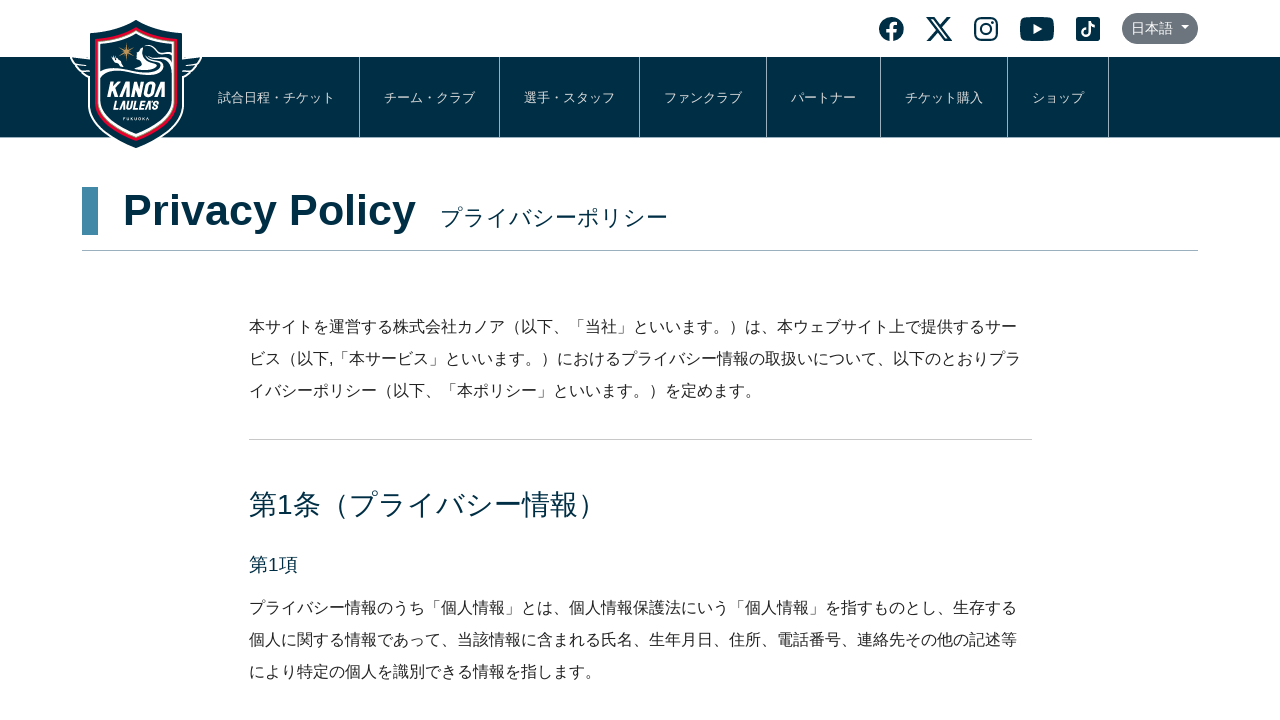

--- FILE ---
content_type: text/html; charset=UTF-8
request_url: https://kanoa-vb.com/privacy.html
body_size: 7007
content:

<!DOCTYPE html>
<html lang="ja" prefix="og: https://ogp.me/ns#">

<meta charset="UTF-8">
<meta http-equiv="X-UA-Compatible" content="IE=edge">
<meta name="viewport" content="width=device-width, initial-scale=1.0">

<base href="https://kanoa-vb.com/">
<link rel="alternate" hreflang="x-default" href="https://kanoa-vb.com/privacy.html">
<link rel="alternate" hreflang="ja" href="https://kanoa-vb.com/privacy.html">
<link rel="alternate" hreflang="zh" href="https://kanoa-vb.com/zh/privacy.html">
<link rel="alternate" hreflang="en" href="https://kanoa-vb.com/en/privacy.html">


        <head prefix="og:http://ogp.me/ns# fb:http://ogp.me/ns/fb# article:http://ogp.me/ns/article#">
        


        <!-- Google tag (gtag.js) -->
        <script async src="https://www.googletagmanager.com/gtag/js?id=G-6WXWENXSXN"></script>
        <script>
            window.dataLayer = window.dataLayer || [];

            function gtag() {
                dataLayer.push(arguments);
            }
            gtag('js', new Date());

            gtag('config', 'G-6WXWENXSXN');
        </script>




        <!-- OGP -->
        <meta property="og:url" content="https://kanoa-vb.com/privacy.html">
        <meta property="og:type" content="website">
        <meta property="og:image" content="https://kanoa-vb.com/image/ogp-image.png">
        <meta property="og:title" content="カノアラウレアーズ福岡">
        <meta property="og:description" content="わたしたちカノアラウレアーズ福岡は、福岡県田川郡福智町をホームタウンとして活動している女子バレーボールチームです。 2023年度に福岡県の女子チームで初めて、V.LEAGUEに参入いたしました。">
        <meta property="og:image:alt" content="カノアラウレアーズ福岡">
        <meta property="og:image:width" content="1200">
        <meta property="og:image:height" content="630">
        <meta property="og:site_name" content="カノアラウレアーズ福岡">

        <!-- Twitter Card -->
        <meta name="twitter:card" content="summary_large_image">
        <meta name="twitter:image" content="https://kanoa-vb.com/image/ogp-image.png">
        <meta name="twitter:title" content="カノアラウレアーズ福岡">
        <meta name="twitter:description" content="わたしたちカノアラウレアーズ福岡は、福岡県田川郡福智町をホームタウンとして活動している女子バレーボールチームです。 2023年度に福岡県の女子チームで初めて、V.LEAGUEに参入いたしました。">
        <!-- OGP -->

        

  <link rel="shortcut icon" href="./image/favicon.svg">
  <link rel="apple-touch-icon" href="./image/favicon.svg">

<link href="https://cdn.jsdelivr.net/npm/bootstrap@5.0.2/dist/css/bootstrap.min.css" rel="stylesheet" integrity="sha384-EVSTQN3/azprG1Anm3QDgpJLIm9Nao0Yz1ztcQTwFspd3yD65VohhpuuCOmLASjC" crossorigin="anonymous">

<link rel="stylesheet" href="css/animate.css">
<link rel="stylesheet" href="css/style.min.css">
<link rel="stylesheet" href="css/article.css">

<title>プライバシーポリシー | 福岡の女子バレーボールチーム カノアラウレアーズ福岡</title>
</head>

<body>
  <header>
  <nav>

    <div class="nav-top-wrap">
      <div class="nav-top-bar container d-flex justify-content-end align-items-center">
        <div class="flex-grow-1 text-center d-none d-md-block">
                  </div>
        <div class="d-flex align-items-center justify-content-center">
                      <a href="https://www.facebook.com/kanoafukuoka/" class="me-md-2 sns-button" target="_blank"><img src="./image/sns_facebook_light.svg" alt="カノアラウレアーズ福岡公式フェイスブック"></a>
          
                      <a href="https://twitter.com/kanoa_fukuoka" class="me-md-2 sns-button" target="_blank"><img src="./image/sns_x_light.svg" alt="カノアラウレアーズ福岡公式ツイッター" style="height:24px"></a>
          
                      <a href="https://www.instagram.com/kanoafukuoka/" class="me-md-2 sns-button" target="_blank"><img src="./image/sns_instagram_light.svg" alt="カノアラウレアーズ福岡公式インスタグラム"></a>
          
                      <a href="https://www.youtube.com/channel/UCSIq6WsGBypKifa3VBYzbDQ" class="me-md-2 sns-button" target="_blank"><img src="./image/sns_youtube_light.svg" alt="カノアラウレアーズ福岡公式ユーチューブ"></a>
          
                      <a href="https://www.tiktok.com/@kanoafukuoka" class="me-md-2 sns-button" target="_blank"><img src="./image/sns_tiktok_light.svg" alt="カノアラウレアーズ福岡公式ティックトック"></a>
                              <span class="dropdown">
            <button class="btn btn-secondary btn-sm dropdown-toggle rounded-pill" type="button" id="languageDropdown" data-bs-toggle="dropdown" aria-expanded="false">
              日本語            </button>
            <ul class="dropdown-menu" aria-labelledby="languageDropdown">
                              <li>
                  <a class="dropdown-item active" href="switch_lang.php?lang=ja">
                    日本語                                          <i class="bi bi-check"></i>
                                      </a>
                </li>
                              <li>
                  <a class="dropdown-item " href="switch_lang.php?lang=en">
                    English                                      </a>
                </li>
                              <li>
                  <a class="dropdown-item " href="switch_lang.php?lang=zh">
                    中文（繁体）                                      </a>
                </li>
                          </ul>
          </span>
        </div>
        <div class="d-flex align-items-center">
          <label for="switch" class="open text-white px-2">
            <span></span>
            <span></span>
            <span></span>
          </label>
          <label for="switch" class="back"></label>
        </div>
      </div>
    </div>



    <div class="container d-flex justify-content-end justify-content-md-start position-relative">

      <div class="logo-head">
                  <a href="./">
            <picture>
              <source srcset="image/logo-sp.svg" media="(max-width:768px)">
              <img src="./image/logo-dark.svg" class="img-fluid" alt="福岡の女子バレーボールチーム カノアラウレアーズ福岡">
            </picture>
          </a>
              </div>

      <input id="switch" type="checkbox">

      <div id="menu">
        <div class="text-end p-4 d-sm-none d-block"></div>

        <div class="mt-4 d-block d-md-none fc-kanoa-blue border-bottom py-2 px-3 fs09">メニュー</div>
        <ul>
          <li class="d-block d-md-none"><a href="news_list.html">NEWS一覧</a></li>
          <li><a href="game_list.html">試合日程・チケット</a></li>
          <li><a href="team.html">チーム・クラブ</a></li>
          <li><a href="staff_list.html">選手・スタッフ</a></li>
          <li><a href="fanclub.html">ファンクラブ</a></li>
          <li><a href="partner.html">パートナー</a></li>
          <!-- <li><a href="./academy.html">U-15アカデミー</a></li> -->
          <li><a href="https://more.tiget.net/@/kanoa-vb25-26" target="_blank" rel="noopener noreferrer">チケット購入</a></li>
          <li><a href="https://kanoastore-vb.com/" target="_blank" rel="noopener noreferrer">ショップ</a></li>
          <li class="d-block d-md-none"><a href="contact_form.html">お問い合わせ</a></li>
        </ul>


      </div>

    </div>
  </nav>
</header>


<main class="contents">
  <section class="p-2 p-md-4"></section>


  <section class="container mb-4 mb-md-5">
    <h2 class="hd3 mb-5">Privacy Policy<small>プライバシーポリシー</small></h2>
  </section>


          <section class="container">
    <div class="row justify-content-center">
      <div class="col-md-9">
        <div class="py-md-4 py-0 px-md-4 px-2 privacy">



          <p>本サイトを運営する株式会社カノア（以下、「当社」といいます。）は、本ウェブサイト上で提供するサービス（以下,「本サービス」といいます。）におけるプライバシー情報の取扱いについて、以下のとおりプライバシーポリシー（以下、「本ポリシー」といいます。）を定めます。</p>
          <hr>
          <h3>第1条（プライバシー情報）</h3>
          <h4>第1項 </h4>
          <p>
            プライバシー情報のうち「個人情報」とは、個人情報保護法にいう「個人情報」を指すものとし、生存する個人に関する情報であって、当該情報に含まれる氏名、生年月日、住所、電話番号、連絡先その他の記述等により特定の個人を識別できる情報を指します。</p>
          <h4>第2項 </h4>
          <p>
            プライバシー情報のうち「履歴情報および特性情報」とは、上記に定める「個人情報」以外のものをいい、ご利用いただいたサービスやご購入いただいた商品、ご覧になったページや広告の履歴、ユーザーが検索された検索キーワード、ご利用日時、ご利用の方法、ご利用環境、郵便番号や性別、職業、年齢、ユーザーのIPアドレス、クッキー情報、位置情報、端末の個体識別情報などを指します。
          </p>


          <h3>第２条（プライバシー情報の収集方法）</h3>
          <p>当社は、ユーザーについて、利用したサービスやソフトウエア、購入した商品、閲覧したページや広告の履歴、検索した検索キーワード、利用日時、利用方法、利用環境（携帯端末を通じてご利用の場合の当該端末の通信状態、利用に際しての各種設定情報なども含みます）、IPアドレス、クッキー情報、位置情報、端末の個体識別情報などの履歴情報および特性情報を、ユーザーが当社や提携先のサービスを利用しまたはページを閲覧する際に収集します。</p>

          <h3>第３条（個人情報を収集・利用する目的）</h3>
          <p>当社が個人情報を収集・利用する目的は、以下のとおりです。
            ユーザーにお知らせや連絡をするためにメールアドレスを利用する場合やユーザーに商品を送付したり必要に応じて連絡したりするため、氏名や住所などの連絡先情報を利用する目的。
          </p>


          <h3>第４条（個人情報の第三者提供）</h3>
          <h4>第1項 </h4>
          <p>
            当社は、次に掲げる場合を除いて、あらかじめユーザーの同意を得ることなく、第三者に個人情報を提供することはありません。ただし、個人情報保護法その他の法令で認められる場合を除きます。
          <ol>
            <li>法令に基づく場合</li>
            <li>人の生命、身体または財産の保護のために必要がある場合であって、本人の同意を得ることが困難であるとき</li>
            <li>公衆衛生の向上または児童の健全な育成の推進のために特に必要がある場合であって、本人の同意を得ることが困難であるとき</li>
            <li>国の機関もしくは地方公共団体またはその委託を受けた者が法令の定める事務を遂行することに対して協力する必要がある場合であって、本人の同意を得ることにより当該事務の遂行に支障を及ぼすおそれがあるとき</li>
            <li>予め次の事項を告知あるいは公表をしている場合</li>
            <ol type="a">
              <li>利用目的に第三者への提供を含むこと</li>
              <li>第三者に提供されるデータの項目</li>
              <li>第三者への提供の手段または方法</li>
              <li>本人の求めに応じて個人情報の第三者への提供を停止すること</li>
            </ol>

          </ol>
          </p>

          <h4>第2項 </h4>
          <p>
            前項の定めにかかわらず、次に掲げる場合は第三者には該当しないものとします。
          <ol>
            <li>当社が利用目的の達成に必要な範囲内において個人情報の取扱いの全部または一部を委託する場合</li>
            <li>合併その他の事由による事業の承継に伴って個人情報が提供される場合</li>
            <li>個人情報を特定の者との間で共同して利用する場合であって、その旨並びに共同して利用される個人情報の項目、共同して利用する者の範囲、利用する者の利用目的および当該個人情報の管理について責任を有する者の氏名または名称について、あらかじめ本人に通知し、または本人が容易に知り得る状態に置いているとき</li>
          </ol>
          </p>


          <h3>第５条（個人情報の開示）</h3>
          <h4>第1項 </h4>
          <p>
            当社は、本人から個人情報の開示を求められたときは、本人に対し、遅滞なくこれを開示します。ただし、開示することにより次のいずれかに該当する場合は、その全部または一部を開示しないこともあり、開示しない決定をした場合には、その旨を遅滞なく通知します。なお、個人情報の開示に際しては、1件あたり1,000円の手数料を申し受けます。
          <ol>
            <li>本人または第三者の生命、身体、財産その他の権利利益を害するおそれがある場合</li>
            <li>当社の業務の適正な実施に著しい支障を及ぼすおそれがある場合</li>
            <li>その他法令に違反することとなる場合</li>
          </ol>
          </p>

          <h4>第2項 </h4>
          <p>
            前項の定めにかかわらず、履歴情報および特性情報などの個人情報以外の情報については、原則として開示いたしません。
          </p>

          <h3>第６条（個人情報の訂正および削除）</h3>
          <h4>第1項 </h4>
          <p>
            ユーザーは、当社の保有する自己の個人情報が誤った情報である場合には、当社が定める手続きにより、当社に対して個人情報の訂正または削除を請求することができます。
          </p>
          <h4>第2項 </h4>
          <p>
            当社は、ユーザーから前項の請求を受けてその請求に応じる必要があると判断した場合には、遅滞なく、当該個人情報の訂正または削除を行い、これをユーザーに通知します。
          </p>


          <h3>第７条（個人情報の利用停止等）</h3>
          <p>
            当社は、本人から、個人情報が、利用目的の範囲を超えて取り扱われているという理由、または不正の手段により取得されたものであるという理由により、その利用の停止または消去（以下、「利用停止等」といいます。）を求められた場合には、遅滞なく必要な調査を行い、その結果に基づき、個人情報の利用停止等を行い、その旨本人に通知します。ただし、個人情報の利用停止等に多額の費用を有する場合その他利用停止等を行うことが困難な場合であって、本人の権利利益を保護するために必要なこれに代わるべき措置をとれる場合は、この代替策を講じます。
          </p>


          <h3>第８条（プライバシーポリシーの変更）</h3>

          <h4>第1項 </h4>
          <p>
            本ポリシーの内容は、ユーザーに通知することなく、変更することができるものとします。
          </p>
          <h4>第2項 </h4>
          <p>
            当社が別途定める場合を除いて、変更後のプライバシーポリシーは、本ウェブサイトに掲載したときから効力を生じるものとします。
          </p>


          <h3>第９条（お問い合わせ窓口）</h3>
          <p>
            本ポリシーに関するお問い合わせは、下記の窓口までお願いいたします。
          </p>
          <p>

          <table class="table table-base">
            <tbody>
              <tr>
                <th>所在地</th>
                <td>〒822-1201 福岡県田川郡福智町金田582-5</td>
              </tr>
              <tr>
                <th>社名</th>
                <td>株式会社カノア</td>
              </tr>
              <tr>
                <th>連絡先</th>
                <td><a href="tel:0947-85-8355">0947-85-8355</a></td>
              </tr>
            </tbody>
          </table>

          </p>

          <p>
            以上
          </p>




        </div>
      </div>
    </div>
  </section>
  

  <section class="container d-none">
  <div class="row justify-content-center mb-5">
    <div class="col-md-8">
      <div class="contact-box px-5 py-md-5 px-md-4">

        <div class="text-center mb-4">
          <h2 class="fc-kc">Contact</h2>
          <small>お問い合わせ</small>
        </div>

        <div class="row row-cols-1 row-cols-md-2 g-md-4 mb-4">

          <div class="col partition">
            <div class="d-flex align-items-center justify-content-center p-3">
              <i class='bx bx-fw bx-mobile-alt bx-lg'></i>
              <div>
                <div>お電話でのお問い合わせ</div>
                                  <h2><a href="tel:0947-85-8355">0947-85-8355</a></h2>
                              </div>
            </div>
          </div>

          <div class="col">
            <div class="d-flex align-items-center justify-content-center p-3">
              <i class='bx bx-fw bx-message-square-dots bx-lg'></i>
              <div>
                <div class="mb-1">ご質問・お問い合わせ</div>
                <a href="contact_form.html" class="btn btn-btn">お問い合わせフォーム</a>
              </div>
            </div>
          </div>

        </div>

        <div class="text-md-center">商品・サービスへのご質問・ご不明な点などがありましたら、お気軽にお問い合わせください。</div>

      </div>
    </div>
  </div>
</section>



</main>

<div class="wave">
  <canvas id="waveCanvas" style="margin-bottom:-1px;"></canvas>
</div>

<footer class="px-3">
  <div class="container">
    <div class="row row-cols-1 row-cols-2 row-cols-md-4 g-0 g-md-5 mb-4">
      <div class="col-12 col-lg-3 d-flex justify-content-lg-start justify-content-center p-0">
        <a href="./" class="d-flex flex-row flex-lg-column align-items-center justify-content-center">
                      <img src="./image/logo-dark.svg" class="img-fluid logo-foot" alt="福岡の女子バレーボールチーム カノアラウレアーズ福岡">
                                <img src="./image/type-dark.svg" class="img-fluid logo-foot-type" alt="福岡の女子バレーボールチーム カノアラウレアーズ福岡">
                  </a>
      </div>

      <div class="col-3 footer-menu1">
        <ul>
          <li><a href="news_list.html">ニュース</a></li>
          <li><a href="game_list.html">試合日程・結果</a></li>
          <li><a href="team.html">クラブ・チーム</a></li>
          <li><a href="staff_list.html">選手・スタッフ</a></li>
          <li><a href="mascot.html">クラブマスコット</a></li>
        </ul>
      </div>

      <div class="col-3 footer-menu2">
        <ul>
          <li><a href="https://kanoa-lauleas.stores.jp/" target="_blank">オンラインストア</a></li>
          <li><a href="fanclub.html">ファンクラブ</a></li>
          <li><a href="https://www.photoreco.com/kanakanoa" target="_blank">カノアフォト</a></li>
          <li><a href="academy.html">U-15アカデミー</a></li>
          <li><a href="partner.html">パートナー</a></li>
          <li><a href="partner_rec.html">パートナー募集</a></li>
          <!-- <li><a href="ichiryu.html">カノア一流を知る</a></li> -->
        </ul>
      </div>

      <div class="col-3 mb-4 mb-md-0 footer-menu3">
        <ul>
          <li><a href="volleyball_words.html">バレーボール用語辞典</a></li>
          <!-- <li><a href="volleyball_guide.html">バレーボールガイド</a></li> -->
          <!-- <li><a href="volleyball_advice.html">バレーボールお悩み相談</a></li> -->
          <li><a href="shop_guide.html">特定商取引法に基づく表記</a></li>
          <li><a href="privacy.html">プライバシーポリシー</a></li>
          <li><a href="contact_form.html">お問い合わせ</a></li>
        </ul>
      </div>

    </div>


    <div class="d-flex justify-content-center">
      <a href="https://www.facebook.com/kanoafukuoka/" class="me-1 sns-button" target="_blank"><img src="./image/sns_facebook_dark.svg" width="30" alt="facebook"></a>
  
      <a href="https://twitter.com/kanoa_fukuoka" class="me-1 sns-button" target="_blank"><img src="./image/sns_x_dark.svg" width="30" alt="Twitter"></a>
  
      <a href="https://www.instagram.com/kanoafukuoka/" class="me-1 sns-button" target="_blank"><img src="./image/sns_instagram_dark.svg" width="30" alt="Instagram"></a>
  
      <a href="https://www.youtube.com/channel/UCSIq6WsGBypKifa3VBYzbDQ" class="me-1 sns-button" target="_blank"><img src="./image/sns_youtube_dark.svg" width="30" alt="youtube"></a>
  
      <a href="https://www.tiktok.com/@kanoafukuoka" class="me-1 sns-button" target="_blank"><img src="./image/sns_tiktok_dark.svg" width="30" alt="tiktok"></a>
  
</div>    <div id="footer-sns">
    </div>

    <div class="d-flex justify-content-center mt-4">
      <span class="dropdown">
        <button class="btn btn-secondary btn-sm dropdown-toggle rounded-pill" type="button" id="languageDropdown" data-bs-toggle="dropdown" aria-expanded="false">
          日本語        </button>
        <ul class="dropdown-menu" aria-labelledby="languageDropdown">
                      <li>
              <a class="dropdown-item active" href="switch_lang.php?lang=ja">
                日本語                                  <i class="bi bi-check"></i>
                              </a>
            </li>
                      <li>
              <a class="dropdown-item " href="switch_lang.php?lang=en">
                English                              </a>
            </li>
                      <li>
              <a class="dropdown-item " href="switch_lang.php?lang=zh">
                中文（繁体）                              </a>
            </li>
                  </ul>
      </span>
    </div>

  </div>
</footer>

<div class="copyright py-2 fs07">Copyright(C) 2026 株式会社カノア All Rights Reserved.</div>




<script src="js/wow.js"></script>
<script src="https://cdn.jsdelivr.net/npm/bootstrap@5.0.2/dist/js/bootstrap.bundle.min.js" integrity="sha384-MrcW6ZMFYlzcLA8Nl+NtUVF0sA7MsXsP1UyJoMp4YLEuNSfAP+JcXn/tWtIaxVXM" crossorigin="anonymous">
</script>
<script src="js/main.js"></script>
<script src="js/footer.js"></script>
</body>

</html>

--- FILE ---
content_type: image/svg+xml
request_url: https://kanoa-vb.com/image/sns_x_dark.svg
body_size: 375
content:
<?xml version="1.0" encoding="UTF-8"?>
<svg id="_レイヤー_1" xmlns="http://www.w3.org/2000/svg" version="1.1" viewBox="0 0 35.4 32">
  <!-- Generator: Adobe Illustrator 29.1.0, SVG Export Plug-In . SVG Version: 2.1.0 Build 142)  -->
  <defs>
    <style>
      .st0 {
        fill: #fff;
      }
    </style>
  </defs>
  <path class="st0" d="M27.9,0h5.4l-11.9,13.6,14,18.4h-10.9l-8.6-11.2-9.8,11.2H.7l12.7-14.5L0,0h11.2l7.7,10.2L27.9,0ZM26,28.8h3L9.6,3.1h-3.2l19.6,25.7Z"/>
</svg>

--- FILE ---
content_type: image/svg+xml
request_url: https://kanoa-vb.com/image/logo-dark.svg
body_size: 6325
content:
<svg xmlns="http://www.w3.org/2000/svg" width="132.001" height="132.001" viewBox="0 0 132.001 132.001">
  <g id="エンブレム" transform="translate(0.001 0)">
    <path id="パス_7601" data-name="パス 7601" d="M131.6,38.311a2.276,2.276,0,0,0-2.371-.809c-.6.086-9.924,1.2-15.163,1.823V16.077a2.937,2.937,0,0,0-2.751-2.907C83.22,11.3,67.943.658,67.8.553a3.208,3.208,0,0,0-3.6,0C64.045.658,48.769,11.3,20.668,13.17a2.937,2.937,0,0,0-2.751,2.907V39.324C8.235,38.17,3.136,37.557,2.769,37.5a2.263,2.263,0,0,0-2.386.806,2.335,2.335,0,0,0,.042,2.637A31.839,31.839,0,0,0,2.414,44.6a6.64,6.64,0,0,0,2.427,2.518,2.784,2.784,0,0,0,.518,1.612c.2.254,1.313,1.649,3.014,3.558a5.62,5.62,0,0,0,2.8,1.968,2.736,2.736,0,0,0,1.279,1.929l.621.462c.945.7,2.32,1.715,3.043,2.165a7.039,7.039,0,0,0,1.8.875V86.236C17.917,96.4,23,105.623,33.5,114.462A120.372,120.372,0,0,0,64.97,131.842a3.757,3.757,0,0,0,1.088.158,4.464,4.464,0,0,0,.969-.161A121.952,121.952,0,0,0,98.558,114.4C109,105.618,114.07,96.406,114.07,86.236V59.689A7.651,7.651,0,0,0,116,58.736c.589-.365,1.938-1.359,2.881-2.058l.66-.489a2.734,2.734,0,0,0,1.274-1.928,5.6,5.6,0,0,0,2.8-1.97c1.7-1.907,2.816-3.3,3.012-3.555A2.358,2.358,0,0,0,127.2,47.1a7.334,7.334,0,0,0,2.462-2.635,34.113,34.113,0,0,0,1.994-3.72,2.188,2.188,0,0,0-.054-2.438M16.235,47.621h0Zm100.282.4-.471-.282.07-.041.8.286-.4.037M129.3,39.479l-1.113-.6,1.229.588-.117.015m.564,1.91-.182-1.09.012-.025.208,1.111-.039,0" transform="translate(0 0)" fill="#fff"/>
    <path id="パス_7602" data-name="パス 7602" d="M134.313,44.248c-.376.063-12.5,1.506-17.444,2.095V20.879a.959.959,0,0,0-.911-.942C87.064,18.017,71.566,7.064,71.412,6.954a1.254,1.254,0,0,0-1.3,0c-.153.111-15.652,11.063-44.545,12.984a.959.959,0,0,0-.911.942V46.343c-4.949-.589-17.068-2.032-17.444-2.095-.676-.113-.507.113-.319.488a36.891,36.891,0,0,0,1.822,3.418c1.536,2.236,1.409,2.141,4.676,2.685,2.693.449,5.432.8,6.836.967.46.056.432.028.608.331.093.159.164.276.312.524.169.282-.235.216-.573.188-1.063-.088-7.444-.722-8.77-.854-.224-.022-.437-.072-.124.328.193.247,1.277,1.6,2.931,3.457a3.317,3.317,0,0,0,3.061,1.5c1.918-.04,4.133-.148,5.6-.225.522-.028.606-.037.76.131.171.186.387.469.626.782v.513h-.006c-.826.028-5.612.307-6.188.319s-.826.05-.075.6,2.685,2.009,3.411,2.46a4.679,4.679,0,0,0,2.859.933V91.037c0,9.549,4.844,18.27,14.836,26.678a119.451,119.451,0,0,0,30.878,17.063,1.97,1.97,0,0,0,.458.054,1.027,1.027,0,0,0,.328-.054,119.513,119.513,0,0,0,30.9-17.082c9.968-8.388,14.812-17.109,14.812-26.658V62.8a4.678,4.678,0,0,0,2.859-.933c.726-.451,2.66-1.909,3.411-2.46s.5-.588-.075-.6-5.362-.292-6.188-.319h-.006v-.513c.239-.313.455-.6.626-.782.155-.169.239-.159.76-.131,1.464.078,3.679.185,5.6.225a3.317,3.317,0,0,0,3.061-1.5c1.654-1.855,2.738-3.21,2.931-3.457.313-.4.1-.351-.125-.328-1.326.132-7.707.765-8.769.854-.338.028-.742.094-.573-.188.149-.248.22-.365.312-.524.176-.3.148-.274.608-.331,1.4-.172,4.143-.518,6.836-.967,3.268-.545,3.14-.449,4.676-2.685a36.9,36.9,0,0,0,1.822-3.418c.188-.376.357-.6-.319-.488" transform="translate(-4.766 -4.801)" fill="#002f45"/>
    <path id="パス_7603" data-name="パス 7603" d="M167.092,43.43c-25.683-1.708-39.46-11.443-39.6-11.542a1.115,1.115,0,0,0-1.157,0c-.136.1-13.912,9.834-39.6,11.542a.852.852,0,0,0-.81.836v62.505c0,8.487,4.306,16.24,13.188,23.714a99.4,99.4,0,0,0,27.447,14.828,1.757,1.757,0,0,0,.407.048.918.918,0,0,0,.292-.048,99.448,99.448,0,0,0,27.468-14.846c8.86-7.456,13.166-15.208,13.166-23.7V44.266a.852.852,0,0,0-.81-.836M165.5,105.766c0,7.99-4.054,15.288-12.395,22.308a100,100,0,0,1-25.859,14.295.862.862,0,0,1-.274.045,1.651,1.651,0,0,1-.383-.045A99.946,99.946,0,0,1,100.75,128.09c-8.361-7.036-12.415-14.334-12.415-22.324V46.393a.8.8,0,0,1,.763-.788C113.276,44,126.245,34.832,126.373,34.74a1.049,1.049,0,0,1,1.089,0c.128.093,13.1,9.257,37.276,10.865a.8.8,0,0,1,.762.788Z" transform="translate(-60.925 -22.492)" fill="#e6002d"/>
    <path id="パス_7604" data-name="パス 7604" d="M170.587,52.576C146.409,50.968,133.44,41.8,133.312,41.71a1.051,1.051,0,0,0-1.089,0c-.128.093-13.1,9.258-37.275,10.865a.8.8,0,0,0-.763.788v59.374c0,7.99,4.054,15.288,12.415,22.324a99.952,99.952,0,0,0,25.839,14.278,1.649,1.649,0,0,0,.383.045.861.861,0,0,0,.274-.045,100,100,0,0,0,25.859-14.295c8.341-7.019,12.395-14.317,12.395-22.307V53.363a.8.8,0,0,0-.762-.788m-.038,59.977c0,7.824-3.97,14.971-12.138,21.845a97.914,97.914,0,0,1-25.322,14,.843.843,0,0,1-.269.044,1.612,1.612,0,0,1-.375-.044,97.867,97.867,0,0,1-25.3-13.982c-8.188-6.89-12.157-14.037-12.157-21.861V53.988a.786.786,0,0,1,.747-.772c23.676-1.574,36.377-10.549,36.5-10.64a1.028,1.028,0,0,1,1.066,0c.125.091,12.826,9.065,36.5,10.64a.786.786,0,0,1,.747.772Z" transform="translate(-66.773 -29.463)" fill="#be9357"/>
    <path id="パス_7605" data-name="パス 7605" d="M176.134,93.538l3.987-.266-3.987-.266,6.016-4.355-6.78,3.032,1.763-3.586-2.224,3.32-.764-7.387-.764,7.387-2.224-3.32,1.763,3.586-6.78-3.032,6.016,4.355-3.987.266,3.987.266-6.016,4.355,6.78-3.032-1.763,3.585,2.224-3.32.764,7.387.764-7.387,2.224,3.32-1.763-3.585,6.78,3.032Z" transform="translate(-117.787 -59.573)" fill="#be9357"/>
    <g id="グループ_890" data-name="グループ 890" transform="translate(28.213 12.964)">
      <g id="グループ_889" data-name="グループ 889" transform="translate(0 0)">
        <path id="パス_7606" data-name="パス 7606" d="M171.753,55.333c-23.676-1.574-36.377-10.549-36.5-10.64a1.027,1.027,0,0,0-1.066,0c-.125.091-12.826,9.065-36.5,10.64a.785.785,0,0,0-.747.771v58.565c0,7.825,3.97,14.971,12.157,21.861a97.885,97.885,0,0,0,25.3,13.982,1.612,1.612,0,0,0,.375.044.844.844,0,0,0,.269-.044,97.935,97.935,0,0,0,25.322-14c8.168-6.874,12.138-14.02,12.138-21.845V56.1a.785.785,0,0,0-.746-.771m-1.315,11.075c-4.762-3.155-10.3,3.405-14.887-2.8-1.163-1.574-5.809-6.93-11.414-4.442-.542.241-.869.434-.8.585.049.112.433.015,1.057-.125,5.341-1.205,8.473,2.84,10.56,5.332,1.584,1.891,2.9,3.722,7.872,2.826,4.275-.771,6.357-.02,7.614,1.382v7.161c-.6-3.054-4.152-5.709-8.448-5.612-5.261.119-8.822,1.564-12.588.105-.968-.375-2.384-1.492-2.564-1.282-.094.109.063.43,1.142,1.3,2.726,2.206,7.73,1.907,11.3,1.78,5.587-.2,11.162,3.645,11.162,15.244v25.588c0,7.4-3.753,14.154-11.476,20.653a92.577,92.577,0,0,1-23.941,13.235.792.792,0,0,1-.254.042,1.519,1.519,0,0,1-.354-.042,92.538,92.538,0,0,1-23.922-13.219C102.75,127.6,99,120.847,99,113.449V91.711c2.273-3.505,7.179-8.275,20.24-7.347,8.06.573,16.807,4.426,29.32,4.21,10.438-.181,14.508-5.687,13.433-10.249-1.476-6.263-11.9-2.376-16.573-7.988-.822-.986-1.082-1.345-1.268-1.244-.153.082.16.694.651,1.572,3.979,7.128,16.1,2.4,14.2,9.6-.822,3.1-8.128,8.815-28.92,4.007C119.257,81.77,107.67,79.729,99,84.9V58.087a.742.742,0,0,1,.706-.729c22.385-1.488,34.392-9.974,34.511-10.059a.971.971,0,0,1,1.008,0c.119.086,12.126,8.571,34.511,10.059a.742.742,0,0,1,.706.729Z" transform="translate(-96.936 -44.544)" fill="#fff"/>
        <path id="パス_7607" data-name="パス 7607" d="M230.055,103.081c.625-2.153-.148-1.926-.487-1.819a3.9,3.9,0,0,0-2.721,2.8c-.292,1.095-.715,1.357-2.356,2.054-.439.187-1.045.309-.519,1.026.468.637.647.835.263,1.061-.48.283-.616.256-.356.983.066.185.11.346-.069.513-.145.135-.107.4.207.958.244.432.035.456-.238.787s-.637,1.439,1.107,1.882,2.444.9,2.841,1.573c.464.788,1.639,2.654,1.228,3.692a3.18,3.18,0,0,1-1.9,1.678c-4.445,1.62-5.295,1.634-5.314,2.085-.025.606,3.541,1.4,10.789,1.4,7.771,0,12.108-2.965,11.406-4.909-.66-1.826-6.6-1.805-10.072-4.432-6.057-4.577-4.174-10.076-3.811-11.329" transform="translate(-185.418 -84.709)" fill="#fff"/>
        <path id="パス_7608" data-name="パス 7608" d="M152.393,136.973c-.39-.616-.2-.384-.327-1.295a2.548,2.548,0,0,0-1.508-2.015c-1.1-.69-.87-.513-1.74-1.136a.352.352,0,0,1-.2-.343c-.051-.474-.094-.913-.27-.913-.072,0-.169.157-.262.283-.142.19-.145.2-.318.017a3.477,3.477,0,0,0-.563-.529c-.552-.413-.474.556-.281,1.026s.357.5.192.726c-.223.305-.192.258-.536.7-.068.087-.155.168-.364.066a.918.918,0,0,1-.374-1.064,8.586,8.586,0,0,0,.542-2.856c-.046-.345-.1-.477-.212-.474s-.2.192-.267.445a16.121,16.121,0,0,1-.859,2.229.148.148,0,0,1-.219.076c-.089-.066-.077-.3-.056-.57a4.518,4.518,0,0,0-.228-2.169c-.124-.324-.171-.367-.278-.359s-.148.265-.157.393c-.018.241-.079,1.142-.11,1.57-.027.378-.065.736-.342.4-.371-.453-.371-.447-.836-.95-.334-.362-.5-.435-.586-.373s-.016.312.127.586c.355.682.468.968.914,2.006a4.872,4.872,0,0,0,.786,1.218c.436.589.6.9,1.43,1.987.369.485.694.37,1.414.538,2.006.468,2.373.494,3.79,3.136.217.4.319.368,1.515.655,1.158.278,1.681.4,1.93.431.136.015.2-.007.224-.037.06-.063.038-.174-.071-.352-.37-.61-1.16-1.878-1.9-3.052" transform="translate(-129.028 -104.291)" fill="#fff"/>
      </g>
      <g id="グループ_888" data-name="グループ 888" transform="translate(8.965 50.423)">
        <g id="グループ_887" data-name="グループ 887" transform="translate(16.009 35.948)">
          <path id="パス_7609" data-name="パス 7609" d="M223.4,341.461h-.353a.1.1,0,0,0-.1.1v1.5c0,.389-.077.542-.142.6a.792.792,0,0,1-.883,0c-.065-.06-.142-.212-.142-.6v-1.5a.1.1,0,0,0-.1-.1h-.351a.1.1,0,0,0-.1.1v1.51a2.385,2.385,0,0,0,.064.579.862.862,0,0,0,.327.472,1.21,1.21,0,0,0,.754.2,1.44,1.44,0,0,0,.626-.122.844.844,0,0,0,.394-.382,1.685,1.685,0,0,0,.126-.744v-1.51a.1.1,0,0,0-.1-.1" transform="translate(-210.018 -341.416)" fill="#fff"/>
          <path id="パス_7610" data-name="パス 7610" d="M196.906,341.461h-.353a.1.1,0,0,0-.1.1v1.5c0,.389-.077.542-.142.6a.791.791,0,0,1-.883,0c-.065-.06-.142-.212-.142-.6v-1.5a.1.1,0,0,0-.1-.1h-.351a.1.1,0,0,0-.1.1v1.51a2.372,2.372,0,0,0,.064.579.863.863,0,0,0,.326.472,1.21,1.21,0,0,0,.754.2,1.436,1.436,0,0,0,.625-.122.842.842,0,0,0,.394-.382,1.681,1.681,0,0,0,.126-.744v-1.51a.1.1,0,0,0-.1-.1" transform="translate(-191.236 -341.416)" fill="#fff"/>
          <path id="パス_7611" data-name="パス 7611" d="M184.637,341.461h-1.786a.1.1,0,0,0-.1.1v2.611a.1.1,0,0,0,.1.1h.35a.1.1,0,0,0,.1-.1V343.1h1.14a.1.1,0,0,0,.1-.1v-.31a.1.1,0,0,0-.1-.1h-1.14v-.6h1.331a.1.1,0,0,0,.1-.1v-.31a.1.1,0,0,0-.1-.1" transform="translate(-182.746 -341.416)" fill="#fff"/>
          <path id="パス_7612" data-name="パス 7612" d="M209.586,342.647l1.045-1.009a.1.1,0,0,0,.024-.113.106.106,0,0,0-.1-.064h-.474a.106.106,0,0,0-.075.031l-1.112,1.114v-1.042a.1.1,0,0,0-.1-.1h-.35a.1.1,0,0,0-.1.1v2.611a.1.1,0,0,0,.1.1h.35a.1.1,0,0,0,.1-.1v-.861l.293-.282.868,1.2a.107.107,0,0,0,.086.043h.463a.1.1,0,0,0,.093-.057.1.1,0,0,0-.009-.107Z" transform="translate(-200.889 -341.416)" fill="#fff"/>
          <path id="パス_7613" data-name="パス 7613" d="M250.387,342.647l1.045-1.009a.1.1,0,0,0,.023-.113.1.1,0,0,0-.1-.064h-.474a.1.1,0,0,0-.074.031l-1.112,1.114v-1.042a.1.1,0,0,0-.1-.1h-.35a.1.1,0,0,0-.1.1v2.611a.1.1,0,0,0,.1.1h.35a.1.1,0,0,0,.1-.1v-.861l.293-.282.868,1.2a.106.106,0,0,0,.085.043h.463a.106.106,0,0,0,.094-.057.1.1,0,0,0-.01-.107Z" transform="translate(-229.815 -341.416)" fill="#fff"/>
          <path id="パス_7614" data-name="パス 7614" d="M235.748,341.307a1.322,1.322,0,0,0-.991.4,1.628,1.628,0,0,0,0,2.1,1.415,1.415,0,0,0,1.978,0,1.634,1.634,0,0,0,0-2.1,1.313,1.313,0,0,0-.987-.4m.57,2.161a.792.792,0,0,1-1.144,0,1.207,1.207,0,0,1,0-1.413.744.744,0,0,1,.577-.245.726.726,0,0,1,.567.243,1.217,1.217,0,0,1,0,1.415" transform="translate(-219.347 -341.307)" fill="#fff"/>
          <path id="パス_7615" data-name="パス 7615" d="M263.127,341.525a.1.1,0,0,0-.1-.064h-.378a.1.1,0,0,0-.1.066l-1.017,2.611a.1.1,0,0,0,.011.1.1.1,0,0,0,.087.045h.371a.1.1,0,0,0,.1-.068l.737-2.017.775,2.019a.106.106,0,0,0,.1.066h.4a.106.106,0,0,0,.087-.046.1.1,0,0,0,.01-.1Z" transform="translate(-238.601 -341.416)" fill="#fff"/>
        </g>
        <g id="グループ_885" data-name="グループ 885" transform="translate(0)">
          <path id="パス_7616" data-name="パス 7616" d="M219.276,233.991a.324.324,0,0,0,.334-.272L222.66,219a.319.319,0,0,0-.054-.285.3.3,0,0,0-.241-.1h-2.49a.4.4,0,0,0-.444.318l-1.47,7.583-2.26-7.771a.183.183,0,0,0-.178-.13H213.26a.394.394,0,0,0-.419.316l-3.046,14.7a.283.283,0,0,0,.056.252.367.367,0,0,0,.295.112h2.515a.4.4,0,0,0,.444-.319l1.318-7.077,2.464,7.273a.185.185,0,0,0,.176.123Z" transform="translate(-185.907 -218.373)" fill="#fff"/>
          <path id="パス_7617" data-name="パス 7617" d="M135.375,233.991h3.068a.344.344,0,0,0,.292-.111.219.219,0,0,0,.028-.207l-2.988-8.8,5.534-5.893a.223.223,0,0,0,.043-.253.229.229,0,0,0-.222-.118h-2.893a.472.472,0,0,0-.328.142l-4.58,4.686.942-4.508a.259.259,0,0,0-.049-.231.265.265,0,0,0-.21-.089H131.2a.3.3,0,0,0-.3.25l-3.145,14.81a.26.26,0,0,0,.049.232.267.267,0,0,0,.21.088h2.842a.3.3,0,0,0,.3-.25l1.063-5.09.878-.923,1.965,6.014a.283.283,0,0,0,.317.25" transform="translate(-127.739 -218.373)" fill="#fff"/>
          <path id="パス_7618" data-name="パス 7618" d="M169.247,233.9a.266.266,0,0,0,.21.088h2.792a.343.343,0,0,0,.32-.222l3.874-9.781-.257,9.713v.008a.274.274,0,0,0,.288.281h2.792a.313.313,0,0,0,.228-.083.266.266,0,0,0,.079-.2l.105-14.848a.274.274,0,0,0-.292-.249H175.74a.336.336,0,0,0-.315.2L169.2,233.671a.26.26,0,0,0,.049.232" transform="translate(-157.126 -218.373)" fill="#fff"/>
          <path id="パス_7619" data-name="パス 7619" d="M253.672,231.355a3.862,3.862,0,0,0,1.54,1.652,4.708,4.708,0,0,0,2.45.62,6.181,6.181,0,0,0,2.684-.612,6.8,6.8,0,0,0,2.173-1.619,4.87,4.87,0,0,0,1.16-2.251l1.4-6.842a3.5,3.5,0,0,0-.228-2.268h0a3.771,3.771,0,0,0-1.52-1.631,4.727,4.727,0,0,0-2.44-.609,6.287,6.287,0,0,0-2.667.6,6.681,6.681,0,0,0-2.183,1.6,4.815,4.815,0,0,0-1.159,2.239l-1.455,6.844a3.489,3.489,0,0,0,.239,2.279m3.191-2.209,1.43-6.843a1.807,1.807,0,0,1,.74-1.114,2.179,2.179,0,0,1,1.322-.449,1.339,1.339,0,0,1,1.087.432,1.167,1.167,0,0,1,.237,1.061h0l-1.4,6.843a1.907,1.907,0,0,1-.752,1.1,2.114,2.114,0,0,1-1.315.489,1.361,1.361,0,0,1-1.086-.445,1.159,1.159,0,0,1-.259-1.07" transform="translate(-216.787 -217.794)" fill="#fff"/>
          <path id="パス_7620" data-name="パス 7620" d="M295.958,218.808l-6.227,14.862a.259.259,0,0,0,.049.232.264.264,0,0,0,.21.089h2.792a.342.342,0,0,0,.32-.222l3.875-9.781-.257,9.713v.009a.273.273,0,0,0,.287.281H299.8a.313.313,0,0,0,.228-.083.265.265,0,0,0,.079-.2l.106-14.847a.273.273,0,0,0-.292-.249h-3.647a.336.336,0,0,0-.315.2" transform="translate(-242.579 -218.373)" fill="#fff"/>
        </g>
        <g id="グループ_886" data-name="グループ 886" transform="translate(6.003 19.342)">
          <path id="パス_7621" data-name="パス 7621" d="M174.836,284.553h-2.124a.174.174,0,0,0-.162.1l-3.621,8.616a.066.066,0,0,0,0,.015.124.124,0,0,0,.128.16h1.626a.175.175,0,0,0,.166-.115l2.3-5.73-.153,5.7a.136.136,0,0,0,.144.142h1.627a.16.16,0,0,0,.116-.042.133.133,0,0,0,.039-.1l.062-8.624a.136.136,0,0,0-.147-.124" transform="translate(-162.937 -284.466)" fill="#fff"/>
          <path id="パス_7622" data-name="パス 7622" d="M262.511,284.553h-2.124a.173.173,0,0,0-.162.1L256.6,293.27a.066.066,0,0,0,0,.015.124.124,0,0,0,.128.16h1.626a.175.175,0,0,0,.166-.115l2.3-5.73-.153,5.7a.136.136,0,0,0,.145.142h1.626a.16.16,0,0,0,.116-.042.134.134,0,0,0,.039-.1l.062-8.624a.136.136,0,0,0-.147-.124" transform="translate(-225.095 -284.466)" fill="#fff"/>
          <path id="パス_7623" data-name="パス 7623" d="M153.581,291.739h-2.93l1.494-7.026a.125.125,0,0,0-.024-.113.149.149,0,0,0-.119-.047h-1.635a.161.161,0,0,0-.171.127l-1.826,8.6a.13.13,0,0,0,.024.116.132.132,0,0,0,.105.044h4.757a.16.16,0,0,0,.17-.128l.3-1.417a.126.126,0,0,0-.025-.113.149.149,0,0,0-.119-.047" transform="translate(-148.366 -284.466)" fill="#fff"/>
          <path id="パス_7624" data-name="パス 7624" d="M198.142,292.286a2.874,2.874,0,0,0,.672-1.32l1.279-6.262a.117.117,0,0,0-.023-.1.133.133,0,0,0-.107-.043h-1.635a.145.145,0,0,0-.152.115l-1.309,6.262a1.144,1.144,0,0,1-.435.676,1.249,1.249,0,0,1-.789.278.789.789,0,0,1-.64-.266.721.721,0,0,1-.146-.655l1.309-6.262a.117.117,0,0,0-.023-.1.133.133,0,0,0-.107-.043H194.4a.144.144,0,0,0-.151.115l-1.338,6.263a2.079,2.079,0,0,0,.128,1.319,2.151,2.151,0,0,0,.884.96,2.714,2.714,0,0,0,1.4.358,3.627,3.627,0,0,0,1.559-.347,3.822,3.822,0,0,0,1.254-.938" transform="translate(-179.912 -284.468)" fill="#fff"/>
          <path id="パス_7625" data-name="パス 7625" d="M220.759,291.739h-2.93l1.495-7.027a.126.126,0,0,0-.025-.113.148.148,0,0,0-.119-.047h-1.635a.16.16,0,0,0-.17.127l-1.827,8.6a.129.129,0,0,0,.024.116.132.132,0,0,0,.105.043h4.757a.16.16,0,0,0,.17-.128l.3-1.417a.127.127,0,0,0-.025-.113.148.148,0,0,0-.119-.047" transform="translate(-195.992 -284.466)" fill="#fff"/>
          <path id="パス_7626" data-name="パス 7626" d="M242.711,286.233a.145.145,0,0,0,.151-.115l.293-1.4a.124.124,0,0,0-.128-.159h-4.683a.145.145,0,0,0-.151.115l-1.811,8.616a.124.124,0,0,0,.128.16h4.711a.145.145,0,0,0,.151-.115l.3-1.43a.124.124,0,0,0-.128-.16h-2.9l.424-2.033H242a.146.146,0,0,0,.152-.116l.281-1.417a.116.116,0,0,0-.023-.1.132.132,0,0,0-.107-.043h-2.888l.374-1.794Z" transform="translate(-210.763 -284.466)" fill="#fff"/>
          <path id="パス_7627" data-name="パス 7627" d="M280.905,285.613l.194-.963a.079.079,0,0,0-.015-.069.084.084,0,0,0-.068-.029h-1.052a.093.093,0,0,0-.1.076l-.187.93a.081.081,0,0,0,.015.069.084.084,0,0,0,.069.028h.452a.607.607,0,0,1-.2.278.614.614,0,0,1-.394.146.054.054,0,0,0-.053.043l-.1.515a.054.054,0,0,0,.011.045.053.053,0,0,0,.042.02,1.383,1.383,0,0,0,.605-.142,1.561,1.561,0,0,0,.508-.391,1.218,1.218,0,0,0,.277-.556" transform="translate(-241.307 -284.466)" fill="#fff"/>
          <path id="パス_7628" data-name="パス 7628" d="M287.641,284.594a2.748,2.748,0,0,0-1.384-.341,3.6,3.6,0,0,0-1.5.331,3.811,3.811,0,0,0-1.244.9,2.712,2.712,0,0,0-.67,1.288,2.321,2.321,0,0,0,.1,1.408,2.208,2.208,0,0,0,1.007,1.041q.39.211.833.448l.65.348c.384.207.544.439.487.71a1.121,1.121,0,0,1-.435.65,1.239,1.239,0,0,1-.777.28.8.8,0,0,1-.642-.264.688.688,0,0,1-.154-.634l.119-.572a.123.123,0,0,0-.127-.158h-1.62a.157.157,0,0,0-.167.127l-.119.572a2.027,2.027,0,0,0,.128,1.3,2.156,2.156,0,0,0,.87.943,2.686,2.686,0,0,0,1.4.354,3.628,3.628,0,0,0,1.53-.337,3.745,3.745,0,0,0,1.241-.916,2.834,2.834,0,0,0,.668-1.311,1.718,1.718,0,0,0-.172-1.3,2.56,2.56,0,0,0-.99-.877c-.011-.007-.044-.028-.224-.117-.117-.057-.249-.126-.4-.2s-.287-.15-.415-.213-.207-.1-.253-.13a1.352,1.352,0,0,1-.594-.488.925.925,0,0,1-.052-.631,1.094,1.094,0,0,1,.432-.643,1.25,1.25,0,0,1,.776-.275.829.829,0,0,1,.634.248.667.667,0,0,1,.149.639l-.2,1.018a.116.116,0,0,0,.022.1.133.133,0,0,0,.107.043h1.621a.144.144,0,0,0,.15-.114l.212-1.019a1.972,1.972,0,0,0-.131-1.288,2.114,2.114,0,0,0-.876-.918" transform="translate(-243.073 -284.253)" fill="#fff"/>
        </g>
      </g>
    </g>
  </g>
</svg>


--- FILE ---
content_type: image/svg+xml
request_url: https://kanoa-vb.com/image/sns_instagram_dark.svg
body_size: 451
content:
<svg xmlns="http://www.w3.org/2000/svg" width="32" height="32" viewBox="0 0 32 32">
  <path id="instagram-brands" d="M15.929,39.621a8.2,8.2,0,1,0,8.2,8.2A8.19,8.19,0,0,0,15.929,39.621Zm0,13.538a5.334,5.334,0,1,1,5.333-5.334A5.343,5.343,0,0,1,15.929,53.159ZM26.38,39.285a1.913,1.913,0,1,1-1.913-1.914A1.909,1.909,0,0,1,26.38,39.285Zm5.433,1.942a9.471,9.471,0,0,0-2.584-6.7,9.529,9.529,0,0,0-6.7-2.585c-2.641-.15-10.558-.15-13.2,0a9.515,9.515,0,0,0-6.7,2.578,9.5,9.5,0,0,0-2.584,6.7c-.15,2.642-.15,10.561,0,13.2a9.471,9.471,0,0,0,2.584,6.7,9.541,9.541,0,0,0,6.7,2.585c2.641.15,10.558.15,13.2,0a9.467,9.467,0,0,0,6.7-2.585,9.534,9.534,0,0,0,2.584-6.7C31.962,51.781,31.962,43.869,31.813,41.227ZM28.4,57.258A5.4,5.4,0,0,1,25.359,60.3c-2.106.835-7.1.643-9.43.643S8.6,61.128,6.5,60.3a5.4,5.4,0,0,1-3.041-3.042c-.835-2.106-.642-7.1-.642-9.433s-.186-7.333.642-9.433A5.4,5.4,0,0,1,6.5,35.351c2.106-.835,7.1-.643,9.43-.643s7.332-.186,9.43.643A5.4,5.4,0,0,1,28.4,38.392c.835,2.106.643,7.1.643,9.433S29.235,55.158,28.4,57.258Z" transform="translate(0.075 -31.825)" fill="#fff"/>
</svg>
